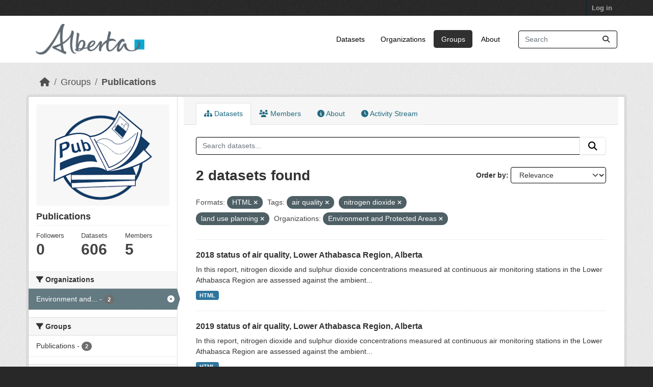

--- FILE ---
content_type: text/html; charset=utf-8
request_url: https://osmdatacatalog.alberta.ca/group/technical-reports?res_format=HTML&tags=air+quality&tags=nitrogen+dioxide&tags=land+use+planning&organization=alberta-environment-and-parks
body_size: 5704
content:
<!DOCTYPE html>
<!--[if IE 9]> <html lang="en" class="ie9"> <![endif]-->
<!--[if gt IE 8]><!--> <html lang="en"  > <!--<![endif]-->
  <head>
    <meta charset="utf-8" />
      <meta name="csrf_field_name" content="_csrf_token" />
      <meta name="_csrf_token" content="Ijk1YmQ0OTk5MTJmN2M2ZTgwZWZiNWNhYzdjYjViNzA3NWU4YzM4NjEi.aYIxuQ.H6UmvIcRYBgVpUd0oveYXB0ML9Y" />

      <meta name="generator" content="ckan 2.11.3" />
      <meta name="viewport" content="width=device-width, initial-scale=1.0">
    <title>Publications - Groups - Oil Sands Monitoring</title>

    
    
  
    <link rel="shortcut icon" href="/base/images/ckan.ico" />
    
    
        
    <!-- Google tag (gtag.js) -->
    <script async src="https://www.googletagmanager.com/gtag/js?id=G-QLKBTQKEJV"></script>
    <script>
     window.dataLayer = window.dataLayer || [];
     function gtag(){dataLayer.push(arguments);}

     
         gtag('set', 'linker');

         gtag('js', new Date());

         gtag('config', 'G-QLKBTQKEJV', {
             anonymize_ip: true,
             linker: {
                 domains: []
             }
         });
     

     
     

    </script>


    

  <link rel="alternate" type="application/atom+xml" title="Oil Sands Monitoring - Datasets in group: Publications" href="/feeds/group/technical-reports.atom" />

  
  
    
  
      
      
      
    
  

    
    

 

  


    
    <link href="/webassets/base/51d427fe_main.css" rel="stylesheet"/>
<link href="/webassets/ckanext-scheming/728ec589_scheming_css.css" rel="stylesheet"/>
<link href="/webassets/ckanext-geoview/f197a782_geo-resource-styles.css" rel="stylesheet"/>
<link href="/webassets/vendor/f3b8236b_select2.css" rel="stylesheet"/>
<link href="/webassets/vendor/53df638c_fontawesome.css" rel="stylesheet"/>
<link href="/webassets/ckanext-goa_theme/22d3a3f4-goa_theme.css" rel="stylesheet"/>
<link href="/webassets/ckanext-activity/8dd77216_activity.css" rel="stylesheet"/><style>
        /* Remove the feature image */
.homepage section.featured.media-overlay {
display: none;
}
/*remove content box*/
.homepage div.module-content.box {
display: all;
}

      </style>
    
    

  </head>

  
  <body data-site-root="https://osmdatacatalog.alberta.ca/" data-locale-root="https://osmdatacatalog.alberta.ca/" >

    
    
        
    

    
    <div class="visually-hidden-focusable"><a href="#content">Skip to main content</a></div>
  

  
    

 
<div class="account-masthead">
  <div class="container">
     
    <nav class="account not-authed" aria-label="Account">
      <ul class="list-unstyled">
        
        <li><a href="/user/login">Log in</a></li>
         
      </ul>
    </nav>
     
  </div>
</div>

<header class="masthead">
  <div class="container">
      
    <nav class="navbar navbar-expand-lg navbar-light">
      <hgroup class="header-image navbar-left">

      
      
      <a class="logo" href="/">
        <img src="/uploads/admin/2022-01-24-232842.649523AB-Sig-2Color-Sky-RGB.jpg" alt="Oil Sands Monitoring"
          title="Oil Sands Monitoring" />
      </a>
      
      

       </hgroup>
      <button class="navbar-toggler" type="button" data-bs-toggle="collapse" data-bs-target="#main-navigation-toggle"
        aria-controls="main-navigation-toggle" aria-expanded="false" aria-label="Toggle navigation">
        <span class="fa fa-bars text-white"></span>
      </button>

      <div class="main-navbar collapse navbar-collapse" id="main-navigation-toggle">
        <ul class="navbar-nav ms-auto mb-2 mb-lg-0">
          
            
              
              

              <li><a href="/dataset/">Datasets</a></li><li><a href="/organization/">Organizations</a></li><li class="active"><a href="/group/">Groups</a></li><li><a href="/about">About</a></li>
            
          </ul>

      
      
          <form class="d-flex site-search" action="/dataset/" method="get">
              <label class="d-none" for="field-sitewide-search">Search Datasets...</label>
              <input id="field-sitewide-search" class="form-control me-2"  type="text" name="q" placeholder="Search" aria-label="Search datasets..."/>
              <button class="btn" type="submit" aria-label="Submit"><i class="fa fa-search"></i></button>
          </form>
      
      </div>
    </nav>
  </div>
</header>

  
    <div class="main">
      <div id="content" class="container">
        
          
            <div class="flash-messages">
              
                
              
            </div>
          

          
            <div class="toolbar" role="navigation" aria-label="Breadcrumb">
              
                
                  <ol class="breadcrumb">
                    
<li class="home"><a href="/" aria-label="Home"><i class="fa fa-home"></i><span> Home</span></a></li>
                    
  <li><a href="/group/">Groups</a></li>
  <li class="active"><a href="/group/technical-reports" title="Publications">Publications</a></li>

                  </ol>
                
              
            </div>
          

          <div class="row wrapper">
            
            
            

            
              <aside class="secondary col-md-3">
                
                
  
  


<section id="group-info" class="module module-narrow">
  <div class="module context-info">
    <div class="module-content">
    
    
    <div class="image">
      <a href="">
        <img src="https://osmdatacatalog.alberta.ca/uploads/group/2021-05-06-161345.038062publications.png" width="190" height="118" alt="technical-reports" />
      </a>
    </div>
    
    
    <h1 class="heading">
      Publications
      
    </h1>
    
    
    
    
    
      
      
      <div class="nums">
        <dl>
          <dt>Followers</dt>
          <dd><span>0</span></dd>
        </dl>
        <dl>
          <dt>Datasets</dt>
          <dd><span>606</span></dd>
        </dl>
        <dl>
          <dt>Members</dt>
          <dd>5</dd>
        </dl>
      </div>
      
      
        
      
    
    
    </div>
  </div>
</section>


  <div class="filters">
    <div>
      
        

    
    
	
	    
		<section class="module module-narrow module-shallow">
		    
			<h2 class="module-heading">
			    <i class="fa fa-filter"></i>
			    Organizations
			</h2>
		    
		    
			
			    
				<nav aria-label="Organizations">
				    <ul class="list-unstyled nav nav-simple nav-facet">
					
					    
					    
					    
					    
					    <li class="nav-item  active">
						<a href="/group/1d88832d-7c28-462f-952c-1dbbfa988f65?res_format=HTML&amp;tags=air+quality&amp;tags=nitrogen+dioxide&amp;tags=land+use+planning" title="Environment and Protected Areas">
						    <span class="item-label">Environment and...</span>
						    <span class="hidden separator"> - </span>
						    <span class="item-count badge">2</span>

							<span class="facet-close"> <i class="fa fa-solid fa-circle-xmark"></i></span>
						</a>
					    </li>
					
				    </ul>
				</nav>

				<p class="module-footer">
				    
					
				    
				</p>
			    
			
		    
		</section>
	    
	
    

      
        

    
    
	
	    
		<section class="module module-narrow module-shallow">
		    
			<h2 class="module-heading">
			    <i class="fa fa-filter"></i>
			    Groups
			</h2>
		    
		    
			
			    
				<nav aria-label="Groups">
				    <ul class="list-unstyled nav nav-simple nav-facet">
					
					    
					    
					    
					    
					    <li class="nav-item ">
						<a href="/group/1d88832d-7c28-462f-952c-1dbbfa988f65?res_format=HTML&amp;tags=air+quality&amp;tags=nitrogen+dioxide&amp;tags=land+use+planning&amp;organization=alberta-environment-and-parks&amp;groups=technical-reports" title="">
						    <span class="item-label">Publications</span>
						    <span class="hidden separator"> - </span>
						    <span class="item-count badge">2</span>

							
						</a>
					    </li>
					
				    </ul>
				</nav>

				<p class="module-footer">
				    
					
				    
				</p>
			    
			
		    
		</section>
	    
	
    

      
        

    
    
	
	    
		<section class="module module-narrow module-shallow">
		    
			<h2 class="module-heading">
			    <i class="fa fa-filter"></i>
			    Tags
			</h2>
		    
		    
			
			    
				<nav aria-label="Tags">
				    <ul class="list-unstyled nav nav-simple nav-facet">
					
					    
					    
					    
					    
					    <li class="nav-item  active">
						<a href="/group/1d88832d-7c28-462f-952c-1dbbfa988f65?res_format=HTML&amp;tags=nitrogen+dioxide&amp;tags=land+use+planning&amp;organization=alberta-environment-and-parks" title="">
						    <span class="item-label">air quality</span>
						    <span class="hidden separator"> - </span>
						    <span class="item-count badge">2</span>

							<span class="facet-close"> <i class="fa fa-solid fa-circle-xmark"></i></span>
						</a>
					    </li>
					
					    
					    
					    
					    
					    <li class="nav-item ">
						<a href="/group/1d88832d-7c28-462f-952c-1dbbfa988f65?res_format=HTML&amp;tags=air+quality&amp;tags=nitrogen+dioxide&amp;tags=land+use+planning&amp;organization=alberta-environment-and-parks&amp;tags=AQMF" title="">
						    <span class="item-label">AQMF</span>
						    <span class="hidden separator"> - </span>
						    <span class="item-count badge">2</span>

							
						</a>
					    </li>
					
					    
					    
					    
					    
					    <li class="nav-item ">
						<a href="/group/1d88832d-7c28-462f-952c-1dbbfa988f65?res_format=HTML&amp;tags=air+quality&amp;tags=nitrogen+dioxide&amp;tags=land+use+planning&amp;organization=alberta-environment-and-parks&amp;tags=land+use+framework" title="">
						    <span class="item-label">land use framework</span>
						    <span class="hidden separator"> - </span>
						    <span class="item-count badge">2</span>

							
						</a>
					    </li>
					
					    
					    
					    
					    
					    <li class="nav-item  active">
						<a href="/group/1d88832d-7c28-462f-952c-1dbbfa988f65?res_format=HTML&amp;tags=air+quality&amp;tags=nitrogen+dioxide&amp;organization=alberta-environment-and-parks" title="">
						    <span class="item-label">land use planning</span>
						    <span class="hidden separator"> - </span>
						    <span class="item-count badge">2</span>

							<span class="facet-close"> <i class="fa fa-solid fa-circle-xmark"></i></span>
						</a>
					    </li>
					
					    
					    
					    
					    
					    <li class="nav-item ">
						<a href="/group/1d88832d-7c28-462f-952c-1dbbfa988f65?res_format=HTML&amp;tags=air+quality&amp;tags=nitrogen+dioxide&amp;tags=land+use+planning&amp;organization=alberta-environment-and-parks&amp;tags=LARP" title="">
						    <span class="item-label">LARP</span>
						    <span class="hidden separator"> - </span>
						    <span class="item-count badge">2</span>

							
						</a>
					    </li>
					
					    
					    
					    
					    
					    <li class="nav-item ">
						<a href="/group/1d88832d-7c28-462f-952c-1dbbfa988f65?res_format=HTML&amp;tags=air+quality&amp;tags=nitrogen+dioxide&amp;tags=land+use+planning&amp;organization=alberta-environment-and-parks&amp;tags=Lower+Athabasca+region" title="">
						    <span class="item-label">Lower Athabasca region</span>
						    <span class="hidden separator"> - </span>
						    <span class="item-count badge">2</span>

							
						</a>
					    </li>
					
					    
					    
					    
					    
					    <li class="nav-item ">
						<a href="/group/1d88832d-7c28-462f-952c-1dbbfa988f65?res_format=HTML&amp;tags=air+quality&amp;tags=nitrogen+dioxide&amp;tags=land+use+planning&amp;organization=alberta-environment-and-parks&amp;tags=Lower+Athabasca+Regional+Plan" title="Lower Athabasca Regional Plan">
						    <span class="item-label">Lower Athabasca...</span>
						    <span class="hidden separator"> - </span>
						    <span class="item-count badge">2</span>

							
						</a>
					    </li>
					
					    
					    
					    
					    
					    <li class="nav-item  active">
						<a href="/group/1d88832d-7c28-462f-952c-1dbbfa988f65?res_format=HTML&amp;tags=air+quality&amp;tags=land+use+planning&amp;organization=alberta-environment-and-parks" title="">
						    <span class="item-label">nitrogen dioxide</span>
						    <span class="hidden separator"> - </span>
						    <span class="item-count badge">2</span>

							<span class="facet-close"> <i class="fa fa-solid fa-circle-xmark"></i></span>
						</a>
					    </li>
					
					    
					    
					    
					    
					    <li class="nav-item ">
						<a href="/group/1d88832d-7c28-462f-952c-1dbbfa988f65?res_format=HTML&amp;tags=air+quality&amp;tags=nitrogen+dioxide&amp;tags=land+use+planning&amp;organization=alberta-environment-and-parks&amp;tags=regional+plans" title="">
						    <span class="item-label">regional plans</span>
						    <span class="hidden separator"> - </span>
						    <span class="item-count badge">2</span>

							
						</a>
					    </li>
					
					    
					    
					    
					    
					    <li class="nav-item ">
						<a href="/group/1d88832d-7c28-462f-952c-1dbbfa988f65?res_format=HTML&amp;tags=air+quality&amp;tags=nitrogen+dioxide&amp;tags=land+use+planning&amp;organization=alberta-environment-and-parks&amp;tags=sulphur+dioxide" title="">
						    <span class="item-label">sulphur dioxide</span>
						    <span class="hidden separator"> - </span>
						    <span class="item-count badge">2</span>

							
						</a>
					    </li>
					
				    </ul>
				</nav>

				<p class="module-footer">
				    
					
					    <a href="/group/1d88832d-7c28-462f-952c-1dbbfa988f65?res_format=HTML&amp;tags=air+quality&amp;tags=nitrogen+dioxide&amp;tags=land+use+planning&amp;organization=alberta-environment-and-parks&amp;_tags_limit=0" class="read-more">Show More Tags</a>
					
				    
				</p>
			    
			
		    
		</section>
	    
	
    

      
        

    
    
	
	    
		<section class="module module-narrow module-shallow">
		    
			<h2 class="module-heading">
			    <i class="fa fa-filter"></i>
			    Formats
			</h2>
		    
		    
			
			    
				<nav aria-label="Formats">
				    <ul class="list-unstyled nav nav-simple nav-facet">
					
					    
					    
					    
					    
					    <li class="nav-item  active">
						<a href="/group/1d88832d-7c28-462f-952c-1dbbfa988f65?tags=air+quality&amp;tags=nitrogen+dioxide&amp;tags=land+use+planning&amp;organization=alberta-environment-and-parks" title="">
						    <span class="item-label">HTML</span>
						    <span class="hidden separator"> - </span>
						    <span class="item-count badge">2</span>

							<span class="facet-close"> <i class="fa fa-solid fa-circle-xmark"></i></span>
						</a>
					    </li>
					
				    </ul>
				</nav>

				<p class="module-footer">
				    
					
				    
				</p>
			    
			
		    
		</section>
	    
	
    

      
        

    
    
	
	    
		<section class="module module-narrow module-shallow">
		    
			<h2 class="module-heading">
			    <i class="fa fa-filter"></i>
			    Licenses
			</h2>
		    
		    
			
			    
				<nav aria-label="Licenses">
				    <ul class="list-unstyled nav nav-simple nav-facet">
					
					    
					    
					    
					    
					    <li class="nav-item ">
						<a href="/group/1d88832d-7c28-462f-952c-1dbbfa988f65?res_format=HTML&amp;tags=air+quality&amp;tags=nitrogen+dioxide&amp;tags=land+use+planning&amp;organization=alberta-environment-and-parks&amp;license_id=other-pd" title="">
						    <span class="item-label">Other (Public Domain)</span>
						    <span class="hidden separator"> - </span>
						    <span class="item-count badge">2</span>

							
						</a>
					    </li>
					
				    </ul>
				</nav>

				<p class="module-footer">
				    
					
				    
				</p>
			    
			
		    
		</section>
	    
	
    

      
    </div>
    <a class="close no-text hide-filters"><i class="fa fa-times-circle"></i><span class="text">close</span></a>
  </div>

              </aside>
            

            
              <div class="primary col-md-9 col-xs-12" role="main">
                
                
                  <article class="module">
                    
                      <header class="module-content page-header">
                        
                        <ul class="nav nav-tabs">
                          
  
  <li class="active"><a href="/group/technical-reports"><i class="fa fa-sitemap"></i> Datasets</a></li>
  <li><a href="/group/members/technical-reports"><i class="fa fa-users"></i> Members</a></li>
  <li><a href="/group/about/technical-reports"><i class="fa fa-info-circle"></i> About</a></li>

  <li><a href="/group/activity/technical-reports?offset=0"><i class="fa fa-clock"></i> Activity Stream</a></li>

                        </ul>
                      </header>
                    
                    <div class="module-content">
                      
                      
  
    
    
    







<form id="group-datasets-search-form" class="search-form" method="get" data-module="select-switch">

  
    <div class="input-group search-input-group">
      <input aria-label="Search datasets..." id="field-giant-search" type="text" class="form-control input-lg" name="q" value="" autocomplete="off" placeholder="Search datasets...">
      
      <button class="btn btn-default btn-lg" type="submit" value="search" aria-label="Submit">
        <i class="fa fa-search"></i>
      </button>
      
    </div>
  

  
    <span>






<input type="hidden" name="res_format" value="HTML" />





<input type="hidden" name="tags" value="air quality" />





<input type="hidden" name="tags" value="nitrogen dioxide" />





<input type="hidden" name="tags" value="land use planning" />





<input type="hidden" name="organization" value="alberta-environment-and-parks" />



</span>
  

  
    
      <div class="form-group control-order-by">
        <label for="field-order-by">Order by</label>
        <select id="field-order-by" name="sort" class="form-control form-select">
          
            
              <option value="score desc, metadata_modified desc">Relevance</option>
            
          
            
              <option value="title_string asc">Name Ascending</option>
            
          
            
              <option value="title_string desc">Name Descending</option>
            
          
            
              <option value="metadata_modified desc">Last Modified</option>
            
          
        </select>
        
        <button class="btn btn-default js-hide" type="submit">Go</button>
        
      </div>
    
  

  
    <h1>
    
      

  
  
  
  

2 datasets found
    
    </h1>
  

  
    
      <p class="filter-list">
        
          
          <span class="facet">Formats:</span>
          
            <span class="filtered pill">HTML
              <a href="/group/technical-reports?tags=air+quality&amp;tags=nitrogen+dioxide&amp;tags=land+use+planning&amp;organization=alberta-environment-and-parks" class="remove" title="Remove"><i class="fa fa-times"></i></a>
            </span>
          
        
          
          <span class="facet">Tags:</span>
          
            <span class="filtered pill">air quality
              <a href="/group/technical-reports?res_format=HTML&amp;tags=nitrogen+dioxide&amp;tags=land+use+planning&amp;organization=alberta-environment-and-parks" class="remove" title="Remove"><i class="fa fa-times"></i></a>
            </span>
          
            <span class="filtered pill">nitrogen dioxide
              <a href="/group/technical-reports?res_format=HTML&amp;tags=air+quality&amp;tags=land+use+planning&amp;organization=alberta-environment-and-parks" class="remove" title="Remove"><i class="fa fa-times"></i></a>
            </span>
          
            <span class="filtered pill">land use planning
              <a href="/group/technical-reports?res_format=HTML&amp;tags=air+quality&amp;tags=nitrogen+dioxide&amp;organization=alberta-environment-and-parks" class="remove" title="Remove"><i class="fa fa-times"></i></a>
            </span>
          
        
          
          <span class="facet">Organizations:</span>
          
            <span class="filtered pill">Environment and Protected Areas
              <a href="/group/technical-reports?res_format=HTML&amp;tags=air+quality&amp;tags=nitrogen+dioxide&amp;tags=land+use+planning" class="remove" title="Remove"><i class="fa fa-times"></i></a>
            </span>
          
        
      </p>
      <a class="show-filters btn btn-default">Filter Results</a>
    
  

</form>




  
  
    
      

  
    <ul class="dataset-list list-unstyled">
    	
	      
	        




  <li class="dataset-item">
    
      <div class="dataset-content">
        
          <h2 class="dataset-heading">
            
              
            
            
    <a href="/pubdata/2018-status-of-air-quality-lower-athabasca-region-alberta" title="2018 status of air quality, Lower Athabasca Region, Alberta">
      2018 status of air quality, Lower Athabasca Region, Alberta
    </a>
            
            
              
            
          </h2>
        
        
          
            <div>In this report, nitrogen dioxide and sulphur dioxide concentrations measured at continuous air monitoring stations in the Lower Athabasca Region are assessed against the ambient...</div>
          
        
      </div>
      
        
          
            <ul class="dataset-resources list-unstyled">
              
                
                <li>
                  <a href="/pubdata/2018-status-of-air-quality-lower-athabasca-region-alberta" class="badge badge-default" data-format="html">HTML</a>
                </li>
                
              
            </ul>
          
        
      
    
  </li>

	      
	        




  <li class="dataset-item">
    
      <div class="dataset-content">
        
          <h2 class="dataset-heading">
            
              
            
            
    <a href="/pubdata/2019-status-of-air-quality-lower-athabasca-region-alberta" title="2019 status of air quality, Lower Athabasca Region, Alberta">
      2019 status of air quality, Lower Athabasca Region, Alberta
    </a>
            
            
              
            
          </h2>
        
        
          
            <div>In this report, nitrogen dioxide and sulphur dioxide concentrations measured at continuous air monitoring stations in the Lower Athabasca Region are assessed against the ambient...</div>
          
        
      </div>
      
        
          
            <ul class="dataset-resources list-unstyled">
              
                
                <li>
                  <a href="/pubdata/2019-status-of-air-quality-lower-athabasca-region-alberta" class="badge badge-default" data-format="html">HTML</a>
                </li>
                
              
            </ul>
          
        
      
    
  </li>

	      
	    
    </ul>
  

    
  
  
    
  

                    </div>
                  </article>
                
              </div>
            
          </div>
        
      </div>
    </div>
  
    <footer class="site-footer">
  <div class="container">
    
    <div class="row">
      <div class="col-md-8 footer-links">
        
          <ul class="list-unstyled">
            
              <li><a href="/about">About Oil Sands Monitoring</a></li>
            
          </ul>
          <ul class="list-unstyled">
            
              
              <li><a href="https://docs.ckan.org/en/2.11/api/">CKAN API</a></li>
              <li><a href="https://www.ckan.org/">CKAN Association</a></li>
              <li><a href="https://www.opendefinition.org/od/"><img src="/base/images/od_80x15_blue.png" alt="Open Data"></a></li>
            
          </ul>
        
      </div>
      <div class="col-md-4 attribution">
        
          <p><strong>Powered by</strong> <a class="hide-text ckan-footer-logo" href="http://ckan.org">CKAN</a></p>
        
        
          
<form class="lang-select" action="/util/redirect" data-module="select-switch" method="POST">
  
<input type="hidden" name="_csrf_token" value="Ijk1YmQ0OTk5MTJmN2M2ZTgwZWZiNWNhYzdjYjViNzA3NWU4YzM4NjEi.aYIxuQ.H6UmvIcRYBgVpUd0oveYXB0ML9Y"/> 
  <div class="form-group">
    <label for="field-lang-select">Language</label>
    <select id="field-lang-select" name="url" data-module="autocomplete" data-module-dropdown-class="lang-dropdown" data-module-container-class="lang-container">
      
        <option value="/en/group/technical-reports?res_format=HTML&amp;tags=air+quality&amp;tags=nitrogen+dioxide&amp;tags=land+use+planning&amp;organization=alberta-environment-and-parks" selected="selected">
          English
        </option>
      
        <option value="/am/group/technical-reports?res_format=HTML&amp;tags=air+quality&amp;tags=nitrogen+dioxide&amp;tags=land+use+planning&amp;organization=alberta-environment-and-parks" >
          አማርኛ
        </option>
      
        <option value="/ar/group/technical-reports?res_format=HTML&amp;tags=air+quality&amp;tags=nitrogen+dioxide&amp;tags=land+use+planning&amp;organization=alberta-environment-and-parks" >
          العربية
        </option>
      
        <option value="/bg/group/technical-reports?res_format=HTML&amp;tags=air+quality&amp;tags=nitrogen+dioxide&amp;tags=land+use+planning&amp;organization=alberta-environment-and-parks" >
          български
        </option>
      
        <option value="/bs/group/technical-reports?res_format=HTML&amp;tags=air+quality&amp;tags=nitrogen+dioxide&amp;tags=land+use+planning&amp;organization=alberta-environment-and-parks" >
          bosanski
        </option>
      
        <option value="/ca/group/technical-reports?res_format=HTML&amp;tags=air+quality&amp;tags=nitrogen+dioxide&amp;tags=land+use+planning&amp;organization=alberta-environment-and-parks" >
          català
        </option>
      
        <option value="/cs_CZ/group/technical-reports?res_format=HTML&amp;tags=air+quality&amp;tags=nitrogen+dioxide&amp;tags=land+use+planning&amp;organization=alberta-environment-and-parks" >
          čeština (Česko)
        </option>
      
        <option value="/da_DK/group/technical-reports?res_format=HTML&amp;tags=air+quality&amp;tags=nitrogen+dioxide&amp;tags=land+use+planning&amp;organization=alberta-environment-and-parks" >
          dansk (Danmark)
        </option>
      
        <option value="/de/group/technical-reports?res_format=HTML&amp;tags=air+quality&amp;tags=nitrogen+dioxide&amp;tags=land+use+planning&amp;organization=alberta-environment-and-parks" >
          Deutsch
        </option>
      
        <option value="/el/group/technical-reports?res_format=HTML&amp;tags=air+quality&amp;tags=nitrogen+dioxide&amp;tags=land+use+planning&amp;organization=alberta-environment-and-parks" >
          Ελληνικά
        </option>
      
        <option value="/en_AU/group/technical-reports?res_format=HTML&amp;tags=air+quality&amp;tags=nitrogen+dioxide&amp;tags=land+use+planning&amp;organization=alberta-environment-and-parks" >
          English (Australia)
        </option>
      
        <option value="/en_GB/group/technical-reports?res_format=HTML&amp;tags=air+quality&amp;tags=nitrogen+dioxide&amp;tags=land+use+planning&amp;organization=alberta-environment-and-parks" >
          English (United Kingdom)
        </option>
      
        <option value="/es/group/technical-reports?res_format=HTML&amp;tags=air+quality&amp;tags=nitrogen+dioxide&amp;tags=land+use+planning&amp;organization=alberta-environment-and-parks" >
          español
        </option>
      
        <option value="/es_AR/group/technical-reports?res_format=HTML&amp;tags=air+quality&amp;tags=nitrogen+dioxide&amp;tags=land+use+planning&amp;organization=alberta-environment-and-parks" >
          español (Argentina)
        </option>
      
        <option value="/eu/group/technical-reports?res_format=HTML&amp;tags=air+quality&amp;tags=nitrogen+dioxide&amp;tags=land+use+planning&amp;organization=alberta-environment-and-parks" >
          euskara
        </option>
      
        <option value="/fa_IR/group/technical-reports?res_format=HTML&amp;tags=air+quality&amp;tags=nitrogen+dioxide&amp;tags=land+use+planning&amp;organization=alberta-environment-and-parks" >
          فارسی (ایران)
        </option>
      
        <option value="/fi/group/technical-reports?res_format=HTML&amp;tags=air+quality&amp;tags=nitrogen+dioxide&amp;tags=land+use+planning&amp;organization=alberta-environment-and-parks" >
          suomi
        </option>
      
        <option value="/fr/group/technical-reports?res_format=HTML&amp;tags=air+quality&amp;tags=nitrogen+dioxide&amp;tags=land+use+planning&amp;organization=alberta-environment-and-parks" >
          français
        </option>
      
        <option value="/gl/group/technical-reports?res_format=HTML&amp;tags=air+quality&amp;tags=nitrogen+dioxide&amp;tags=land+use+planning&amp;organization=alberta-environment-and-parks" >
          galego
        </option>
      
        <option value="/gl_ES/group/technical-reports?res_format=HTML&amp;tags=air+quality&amp;tags=nitrogen+dioxide&amp;tags=land+use+planning&amp;organization=alberta-environment-and-parks" >
          galego (España)
        </option>
      
        <option value="/he/group/technical-reports?res_format=HTML&amp;tags=air+quality&amp;tags=nitrogen+dioxide&amp;tags=land+use+planning&amp;organization=alberta-environment-and-parks" >
          עברית
        </option>
      
        <option value="/hr/group/technical-reports?res_format=HTML&amp;tags=air+quality&amp;tags=nitrogen+dioxide&amp;tags=land+use+planning&amp;organization=alberta-environment-and-parks" >
          hrvatski
        </option>
      
        <option value="/hu/group/technical-reports?res_format=HTML&amp;tags=air+quality&amp;tags=nitrogen+dioxide&amp;tags=land+use+planning&amp;organization=alberta-environment-and-parks" >
          magyar
        </option>
      
        <option value="/id/group/technical-reports?res_format=HTML&amp;tags=air+quality&amp;tags=nitrogen+dioxide&amp;tags=land+use+planning&amp;organization=alberta-environment-and-parks" >
          Indonesia
        </option>
      
        <option value="/is/group/technical-reports?res_format=HTML&amp;tags=air+quality&amp;tags=nitrogen+dioxide&amp;tags=land+use+planning&amp;organization=alberta-environment-and-parks" >
          íslenska
        </option>
      
        <option value="/it/group/technical-reports?res_format=HTML&amp;tags=air+quality&amp;tags=nitrogen+dioxide&amp;tags=land+use+planning&amp;organization=alberta-environment-and-parks" >
          italiano
        </option>
      
        <option value="/ja/group/technical-reports?res_format=HTML&amp;tags=air+quality&amp;tags=nitrogen+dioxide&amp;tags=land+use+planning&amp;organization=alberta-environment-and-parks" >
          日本語
        </option>
      
        <option value="/km/group/technical-reports?res_format=HTML&amp;tags=air+quality&amp;tags=nitrogen+dioxide&amp;tags=land+use+planning&amp;organization=alberta-environment-and-parks" >
          ខ្មែរ
        </option>
      
        <option value="/ko_KR/group/technical-reports?res_format=HTML&amp;tags=air+quality&amp;tags=nitrogen+dioxide&amp;tags=land+use+planning&amp;organization=alberta-environment-and-parks" >
          한국어 (대한민국)
        </option>
      
        <option value="/lt/group/technical-reports?res_format=HTML&amp;tags=air+quality&amp;tags=nitrogen+dioxide&amp;tags=land+use+planning&amp;organization=alberta-environment-and-parks" >
          lietuvių
        </option>
      
        <option value="/lv/group/technical-reports?res_format=HTML&amp;tags=air+quality&amp;tags=nitrogen+dioxide&amp;tags=land+use+planning&amp;organization=alberta-environment-and-parks" >
          latviešu
        </option>
      
        <option value="/mk/group/technical-reports?res_format=HTML&amp;tags=air+quality&amp;tags=nitrogen+dioxide&amp;tags=land+use+planning&amp;organization=alberta-environment-and-parks" >
          македонски
        </option>
      
        <option value="/mn_MN/group/technical-reports?res_format=HTML&amp;tags=air+quality&amp;tags=nitrogen+dioxide&amp;tags=land+use+planning&amp;organization=alberta-environment-and-parks" >
          монгол (Монгол)
        </option>
      
        <option value="/my_MM/group/technical-reports?res_format=HTML&amp;tags=air+quality&amp;tags=nitrogen+dioxide&amp;tags=land+use+planning&amp;organization=alberta-environment-and-parks" >
          မြန်မာ (မြန်မာ)
        </option>
      
        <option value="/nb_NO/group/technical-reports?res_format=HTML&amp;tags=air+quality&amp;tags=nitrogen+dioxide&amp;tags=land+use+planning&amp;organization=alberta-environment-and-parks" >
          norsk bokmål (Norge)
        </option>
      
        <option value="/ne/group/technical-reports?res_format=HTML&amp;tags=air+quality&amp;tags=nitrogen+dioxide&amp;tags=land+use+planning&amp;organization=alberta-environment-and-parks" >
          नेपाली
        </option>
      
        <option value="/nl/group/technical-reports?res_format=HTML&amp;tags=air+quality&amp;tags=nitrogen+dioxide&amp;tags=land+use+planning&amp;organization=alberta-environment-and-parks" >
          Nederlands
        </option>
      
        <option value="/no/group/technical-reports?res_format=HTML&amp;tags=air+quality&amp;tags=nitrogen+dioxide&amp;tags=land+use+planning&amp;organization=alberta-environment-and-parks" >
          norsk
        </option>
      
        <option value="/pl/group/technical-reports?res_format=HTML&amp;tags=air+quality&amp;tags=nitrogen+dioxide&amp;tags=land+use+planning&amp;organization=alberta-environment-and-parks" >
          polski
        </option>
      
        <option value="/pt_BR/group/technical-reports?res_format=HTML&amp;tags=air+quality&amp;tags=nitrogen+dioxide&amp;tags=land+use+planning&amp;organization=alberta-environment-and-parks" >
          português (Brasil)
        </option>
      
        <option value="/pt_PT/group/technical-reports?res_format=HTML&amp;tags=air+quality&amp;tags=nitrogen+dioxide&amp;tags=land+use+planning&amp;organization=alberta-environment-and-parks" >
          português (Portugal)
        </option>
      
        <option value="/ro/group/technical-reports?res_format=HTML&amp;tags=air+quality&amp;tags=nitrogen+dioxide&amp;tags=land+use+planning&amp;organization=alberta-environment-and-parks" >
          română
        </option>
      
        <option value="/ru/group/technical-reports?res_format=HTML&amp;tags=air+quality&amp;tags=nitrogen+dioxide&amp;tags=land+use+planning&amp;organization=alberta-environment-and-parks" >
          русский
        </option>
      
        <option value="/sk/group/technical-reports?res_format=HTML&amp;tags=air+quality&amp;tags=nitrogen+dioxide&amp;tags=land+use+planning&amp;organization=alberta-environment-and-parks" >
          slovenčina
        </option>
      
        <option value="/sl/group/technical-reports?res_format=HTML&amp;tags=air+quality&amp;tags=nitrogen+dioxide&amp;tags=land+use+planning&amp;organization=alberta-environment-and-parks" >
          slovenščina
        </option>
      
        <option value="/sq/group/technical-reports?res_format=HTML&amp;tags=air+quality&amp;tags=nitrogen+dioxide&amp;tags=land+use+planning&amp;organization=alberta-environment-and-parks" >
          shqip
        </option>
      
        <option value="/sr/group/technical-reports?res_format=HTML&amp;tags=air+quality&amp;tags=nitrogen+dioxide&amp;tags=land+use+planning&amp;organization=alberta-environment-and-parks" >
          српски
        </option>
      
        <option value="/sr_Latn/group/technical-reports?res_format=HTML&amp;tags=air+quality&amp;tags=nitrogen+dioxide&amp;tags=land+use+planning&amp;organization=alberta-environment-and-parks" >
          srpski (latinica)
        </option>
      
        <option value="/sv/group/technical-reports?res_format=HTML&amp;tags=air+quality&amp;tags=nitrogen+dioxide&amp;tags=land+use+planning&amp;organization=alberta-environment-and-parks" >
          svenska
        </option>
      
        <option value="/th/group/technical-reports?res_format=HTML&amp;tags=air+quality&amp;tags=nitrogen+dioxide&amp;tags=land+use+planning&amp;organization=alberta-environment-and-parks" >
          ไทย
        </option>
      
        <option value="/tl/group/technical-reports?res_format=HTML&amp;tags=air+quality&amp;tags=nitrogen+dioxide&amp;tags=land+use+planning&amp;organization=alberta-environment-and-parks" >
          Filipino (Pilipinas)
        </option>
      
        <option value="/tr/group/technical-reports?res_format=HTML&amp;tags=air+quality&amp;tags=nitrogen+dioxide&amp;tags=land+use+planning&amp;organization=alberta-environment-and-parks" >
          Türkçe
        </option>
      
        <option value="/uk/group/technical-reports?res_format=HTML&amp;tags=air+quality&amp;tags=nitrogen+dioxide&amp;tags=land+use+planning&amp;organization=alberta-environment-and-parks" >
          українська
        </option>
      
        <option value="/uk_UA/group/technical-reports?res_format=HTML&amp;tags=air+quality&amp;tags=nitrogen+dioxide&amp;tags=land+use+planning&amp;organization=alberta-environment-and-parks" >
          українська (Україна)
        </option>
      
        <option value="/vi/group/technical-reports?res_format=HTML&amp;tags=air+quality&amp;tags=nitrogen+dioxide&amp;tags=land+use+planning&amp;organization=alberta-environment-and-parks" >
          Tiếng Việt
        </option>
      
        <option value="/zh_Hans_CN/group/technical-reports?res_format=HTML&amp;tags=air+quality&amp;tags=nitrogen+dioxide&amp;tags=land+use+planning&amp;organization=alberta-environment-and-parks" >
          中文 (简体, 中国)
        </option>
      
        <option value="/zh_Hant_TW/group/technical-reports?res_format=HTML&amp;tags=air+quality&amp;tags=nitrogen+dioxide&amp;tags=land+use+planning&amp;organization=alberta-environment-and-parks" >
          中文 (繁體, 台灣)
        </option>
      
    </select>
  </div>
  <button class="btn btn-default d-none " type="submit">Go</button>
</form>


        
      </div>
    </div>
    
  </div>
</footer>
  

  
  
  
  
    
    
    
        
        
        <div class="js-hide" data-module="google-analytics"
             data-module-googleanalytics_resource_prefix="/downloads/">
        </div>
    


  

    
    
    <script src="/webassets/vendor/240e5086_jquery.js" type="text/javascript"></script>
<script src="/webassets/vendor/773d6354_vendor.js" type="text/javascript"></script>
<script src="/webassets/vendor/6d1ad7e6_bootstrap.js" type="text/javascript"></script>
<script src="/webassets/vendor/529a0eb7_htmx.js" type="text/javascript"></script>
<script src="/webassets/base/a65ea3a0_main.js" type="text/javascript"></script>
<script src="/webassets/base/b1def42f_ckan.js" type="text/javascript"></script>
<script src="/webassets/ckanext-googleanalytics/event_tracking.js?71ae8997" type="text/javascript"></script>
<script src="/webassets/activity/0fdb5ee0_activity.js" type="text/javascript"></script>
  </body>
</html>